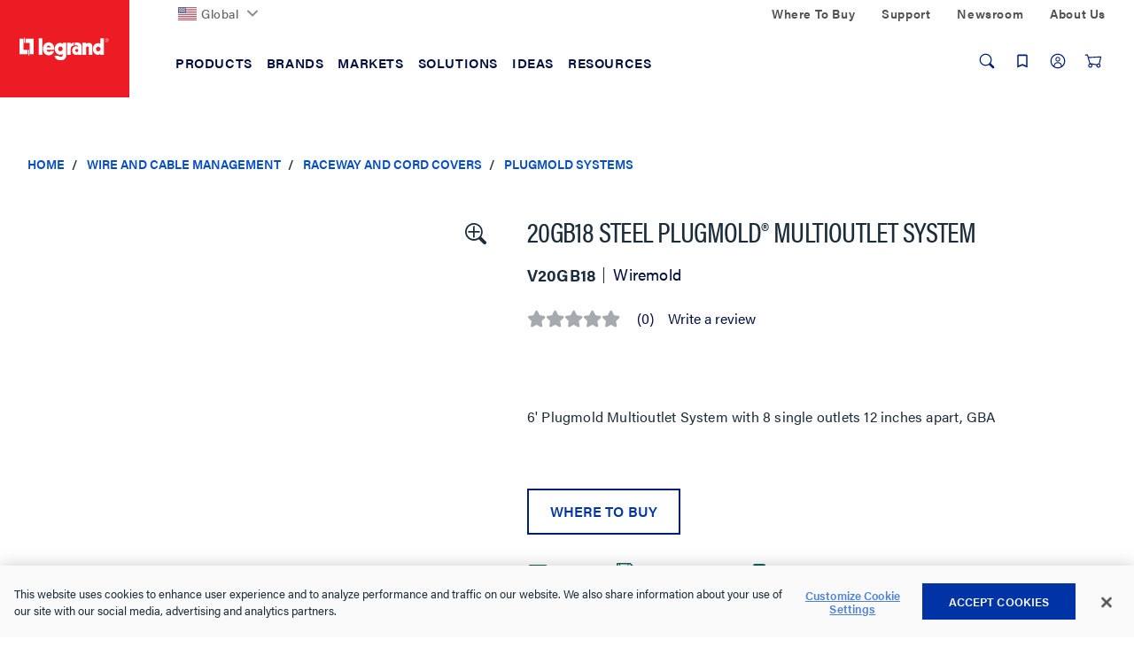

--- FILE ---
content_type: text/javascript;charset=UTF-8
request_url: https://www.legrand.us/_ui/addons/legrandasmstorefront/responsive/common/js/jquery.tablesorter.min.js?v=202601210153
body_size: 4211
content:
(function($){$.extend({tablesorter:new function(){var parsers=[],widgets=[];function benchmark(e,t){log(e+","+((new Date).getTime()-t.getTime())+"ms")}function log(e){"undefined"!=typeof console&&void 0!==console.debug?console.log(e):alert(e)}function buildParserCache(e,t){if(e.config.debug)var r="";if(0!=e.tBodies.length){var n=e.tBodies[0].rows;if(n[0])for(var o=[],a=n[0].cells.length,i=0;i<a;i++){var s=!1;$.metadata&&$(t[i]).metadata()&&$(t[i]).metadata().sorter?s=getParserById($(t[i]).metadata().sorter):e.config.headers[i]&&e.config.headers[i].sorter&&(s=getParserById(e.config.headers[i].sorter)),s||(s=detectParserForColumn(e,n,-1,i)),e.config.debug&&(r+="column:"+i+" parser:"+s.id+"\n"),o.push(s)}return e.config.debug&&log(r),o}}function detectParserForColumn(e,t,r,n){for(var o=parsers.length,a=!1,i=!1,s=!0;""==i&&s;)t[++r]?(a=getNodeFromRowAndCellIndex(t,r,n),i=trimAndGetNodeText(e.config,a),e.config.debug&&log("Checking if value was empty on row:"+r)):s=!1;for(var d=1;d<o;d++)if(parsers[d].is(i,e,a))return parsers[d];return parsers[0]}function getNodeFromRowAndCellIndex(e,t,r){return e[t].cells[r]}function trimAndGetNodeText(e,t){return $.trim(getElementText(e,t))}function getParserById(e){for(var t=parsers.length,r=0;r<t;r++)if(parsers[r].id.toLowerCase()==e.toLowerCase())return parsers[r];return!1}function buildCache(e){if(e.config.debug)var t=new Date;for(var r=e.tBodies[0]&&e.tBodies[0].rows.length||0,n=e.tBodies[0].rows[0]&&e.tBodies[0].rows[0].cells.length||0,o=e.config.parsers,a={row:[],normalized:[]},i=0;i<r;++i){var s=$(e.tBodies[0].rows[i]),d=[];if(s.hasClass(e.config.cssChildRow))a.row[a.row.length-1]=a.row[a.row.length-1].add(s);else{a.row.push(s);for(var c=0;c<n;++c)d.push(o[c].format(getElementText(e.config,s[0].cells[c]),e,s[0].cells[c]));d.push(a.normalized.length),a.normalized.push(d),d=null}}return e.config.debug&&benchmark("Building cache for "+r+" rows:",t),a}function getElementText(e,t){return t?(e.supportsTextContent||(e.supportsTextContent=t.textContent||!1),"simple"==e.textExtraction?e.supportsTextContent?t.textContent:t.childNodes[0]&&t.childNodes[0].hasChildNodes()?t.childNodes[0].innerHTML:t.innerHTML:"function"==typeof e.textExtraction?e.textExtraction(t):$(t).text()):""}function appendToTable(e,t){if(e.config.debug)var r=new Date;for(var n=t,o=n.row,a=n.normalized,i=a.length,s=a[0].length-1,d=$(e.tBodies[0]),c=[],l=0;l<i;l++){var u=a[l][s];if(c.push(o[u]),!e.config.appender)for(var f=o[u].length,h=0;h<f;h++)d[0].appendChild(o[u][h])}e.config.appender&&e.config.appender(e,c),c=null,e.config.debug&&benchmark("Rebuilt table:",r),applyWidget(e),setTimeout(function(){$(e).trigger("sortEnd")},0)}function buildHeaders(e){if(e.config.debug)var t=new Date;$.metadata;var r=computeTableHeaderCellIndexes(e);return $tableHeaders=$(e.config.selectorHeaders,e).each(function(t){if(this.column=r[this.parentNode.rowIndex+"-"+this.cellIndex],this.order=formatSortingOrder(e.config.sortInitialOrder),this.count=this.order,(checkHeaderMetadata(this)||checkHeaderOptions(e,t))&&(this.sortDisabled=!0),checkHeaderOptionsSortingLocked(e,t)&&(this.order=this.lockedOrder=checkHeaderOptionsSortingLocked(e,t)),!this.sortDisabled){var n=$(this).addClass(e.config.cssHeader);e.config.onRenderHeader&&e.config.onRenderHeader.apply(n)}e.config.headerList[t]=this}),e.config.debug&&(benchmark("Built headers:",t),log($tableHeaders)),$tableHeaders}function computeTableHeaderCellIndexes(e){for(var t=[],r={},n=e.getElementsByTagName("THEAD")[0].getElementsByTagName("TR"),o=0;o<n.length;o++)for(var a=n[o].cells,i=0;i<a.length;i++){var s,d=a[i],c=d.parentNode.rowIndex,l=c+"-"+d.cellIndex,u=d.rowSpan||1,f=d.colSpan||1;void 0===t[c]&&(t[c]=[]);for(var h=0;h<t[c].length+1;h++)if(void 0===t[c][h]){s=h;break}for(r[l]=s,h=c;h<c+u;h++){void 0===t[h]&&(t[h]=[]);for(var g=t[h],m=s;m<s+f;m++)g[m]="x"}}return r}function checkCellColSpan(e,t,r){for(var n=[],o=e.tHead.rows,a=o[r].cells,i=0;i<a.length;i++){var s=a[i];s.colSpan>1?n=n.concat(checkCellColSpan(e,headerArr,r++)):(1==e.tHead.length||s.rowSpan>1||!o[r+1])&&n.push(s)}return n}function checkHeaderMetadata(e){return!(!$.metadata||!1!==$(e).metadata().sorter)}function checkHeaderOptions(e,t){return!(!e.config.headers[t]||!1!==e.config.headers[t].sorter)}function checkHeaderOptionsSortingLocked(e,t){return!(!e.config.headers[t]||!e.config.headers[t].lockedOrder)&&e.config.headers[t].lockedOrder}function applyWidget(e){for(var t=e.config.widgets,r=t.length,n=0;n<r;n++)getWidgetById(t[n]).format(e)}function getWidgetById(e){for(var t=widgets.length,r=0;r<t;r++)if(widgets[r].id.toLowerCase()==e.toLowerCase())return widgets[r]}function formatSortingOrder(e){return"Number"!=typeof e?"desc"==e.toLowerCase()?1:0:1==e?1:0}function isValueInArray(e,t){for(var r=t.length,n=0;n<r;n++)if(t[n][0]==e)return!0;return!1}function setHeadersCss(e,t,r,n){t.removeClass(n[0]).removeClass(n[1]);var o=[];t.each(function(e){this.sortDisabled||(o[this.column]=$(this))});for(var a=r.length,i=0;i<a;i++)o[r[i][0]].addClass(n[r[i][1]])}function fixColumnWidth(e,t){if(e.config.widthFixed){var r=$("<colgroup>");$("tr:first td",e.tBodies[0]).each(function(){r.append($("<col>").css("width",$(this).width()))}),$(e).prepend(r)}}function updateHeaderSortCount(e,t){for(var r=e.config,n=t.length,o=0;o<n;o++){var a=t[o],i=r.headerList[a[0]];i.count=a[1],i.count++}}function multisort(table,sortList,cache){if(table.config.debug)var sortTime=new Date;for(var dynamicExp="var sortWrapper = function(a,b) {",l=sortList.length,i=0;i<l;i++){var c=sortList[i][0],order=sortList[i][1],s="text"==table.config.parsers[c].type?makeSortFunction("text",0==order?"asc":"desc",c):makeSortFunction("numeric",0==order?"asc":"desc",c),e="e"+i;dynamicExp+="var "+e+" = "+s,dynamicExp+="if("+e+") { return "+e+"; } ",dynamicExp+="else { "}var orgOrderCol=cache.normalized[0].length-1;dynamicExp+="return a["+orgOrderCol+"]-b["+orgOrderCol+"];";for(var i=0;i<l;i++)dynamicExp+="}; ";return dynamicExp+="return 0; ",dynamicExp+="}; ",table.config.debug&&benchmark("Evaling expression:"+dynamicExp,new Date),eval(dynamicExp),cache.normalized.sort(sortWrapper),table.config.debug&&benchmark("Sorting on "+sortList.toString()+" and dir "+order+" time:",sortTime),cache}function makeSortFunction(e,t,r){var n="a["+r+"]",o="b["+r+"]";return"text"==e&&"asc"==t?"("+n+" == "+o+" ? 0 : ("+n+" === null ? Number.POSITIVE_INFINITY : ("+o+" === null ? Number.NEGATIVE_INFINITY : ("+n+" < "+o+") ? -1 : 1 )));":"text"==e&&"desc"==t?"("+n+" == "+o+" ? 0 : ("+n+" === null ? Number.POSITIVE_INFINITY : ("+o+" === null ? Number.NEGATIVE_INFINITY : ("+o+" < "+n+") ? -1 : 1 )));":"numeric"==e&&"asc"==t?"("+n+" === null && "+o+" === null) ? 0 :("+n+" === null ? Number.POSITIVE_INFINITY : ("+o+" === null ? Number.NEGATIVE_INFINITY : "+n+" - "+o+"));":"numeric"==e&&"desc"==t?"("+n+" === null && "+o+" === null) ? 0 :("+n+" === null ? Number.POSITIVE_INFINITY : ("+o+" === null ? Number.NEGATIVE_INFINITY : "+o+" - "+n+"));":void 0}function makeSortText(e){return"((a["+e+"] < b["+e+"]) ? -1 : ((a["+e+"] > b["+e+"]) ? 1 : 0));"}function makeSortTextDesc(e){return"((b["+e+"] < a["+e+"]) ? -1 : ((b["+e+"] > a["+e+"]) ? 1 : 0));"}function makeSortNumeric(e){return"a["+e+"]-b["+e+"];"}function makeSortNumericDesc(e){return"b["+e+"]-a["+e+"];"}function sortText(e,t){return table.config.sortLocaleCompare?e.localeCompare(t):e<t?-1:e>t?1:0}function sortTextDesc(e,t){return table.config.sortLocaleCompare?t.localeCompare(e):t<e?-1:t>e?1:0}function sortNumeric(e,t){return e-t}function sortNumericDesc(e,t){return t-e}function getCachedSortType(e,t){return e[t].type}this.defaults={cssHeader:"header",cssAsc:"headerSortUp",cssDesc:"headerSortDown",cssChildRow:"expand-child",sortInitialOrder:"asc",sortMultiSortKey:"shiftKey",sortForce:null,sortAppend:null,sortLocaleCompare:!0,textExtraction:"simple",parsers:{},widgets:[],widgetZebra:{css:["even","odd"]},headers:{},widthFixed:!1,cancelSelection:!0,sortList:[],headerList:[],dateFormat:"us",decimal:"/.|,/g",onRenderHeader:null,selectorHeaders:"thead th",debug:!1},this.benchmark=benchmark,this.construct=function(e){return this.each(function(){if(this.tHead&&this.tBodies){var t,r,n,o;this.config={},o=$.extend(this.config,$.tablesorter.defaults,e),t=$(this),$.data(this,"tablesorter",o),r=buildHeaders(this),this.config.parsers=buildParserCache(this,r),n=buildCache(this);var a=[o.cssDesc,o.cssAsc];fixColumnWidth(this),r.click(function(e){var i=t[0].tBodies[0]&&t[0].tBodies[0].rows.length||0;if(!this.sortDisabled&&i>0){t.trigger("sortStart"),$(this);var s=this.column;if(this.order=this.count++%2,this.lockedOrder&&(this.order=this.lockedOrder),e[o.sortMultiSortKey])if(isValueInArray(s,o.sortList))for(u=0;u<o.sortList.length;u++){var d=o.sortList[u],c=o.headerList[d[0]];d[0]==s&&(c.count=d[1],c.count++,d[1]=c.count%2)}else o.sortList.push([s,this.order]);else{if(o.sortList=[],null!=o.sortForce)for(var l=o.sortForce,u=0;u<l.length;u++)l[u][0]!=s&&o.sortList.push(l[u]);o.sortList.push([s,this.order])}return setTimeout(function(){setHeadersCss(t[0],r,o.sortList,a),appendToTable(t[0],multisort(t[0],o.sortList,n))},1),!1}}).mousedown(function(){if(o.cancelSelection)return this.onselectstart=function(){return!1},!1}),t.bind("update",function(){var e=this;setTimeout(function(){e.config.parsers=buildParserCache(e,r),n=buildCache(e)},1)}).bind("updateCell",function(e,t){var r=this.config,o=[t.parentNode.rowIndex-1,t.cellIndex];n.normalized[o[0]][o[1]]=r.parsers[o[1]].format(getElementText(r,t),t)}).bind("sorton",function(e,t){$(this).trigger("sortStart"),o.sortList=t;var i=o.sortList;updateHeaderSortCount(this,i),setHeadersCss(this,r,i,a),appendToTable(this,multisort(this,i,n))}).bind("appendCache",function(){appendToTable(this,n)}).bind("applyWidgetId",function(e,t){getWidgetById(t).format(this)}).bind("applyWidgets",function(){applyWidget(this)}),$.metadata&&$(this).metadata()&&$(this).metadata().sortlist&&(o.sortList=$(this).metadata().sortlist),o.sortList.length>0&&t.trigger("sorton",[o.sortList]),applyWidget(this)}})},this.addParser=function(e){for(var t=parsers.length,r=!0,n=0;n<t;n++)parsers[n].id.toLowerCase()==e.id.toLowerCase()&&(r=!1);r&&parsers.push(e)},this.addWidget=function(e){widgets.push(e)},this.formatFloat=function(e){var t=parseFloat(e);return isNaN(t)?0:t},this.formatInt=function(e){var t=parseInt(e);return isNaN(t)?0:t},this.isDigit=function(e,t){return/^[-+]?\d*$/.test($.trim(e.replace(/[,.']/g,"")))},this.clearTableBody=function(e){navigator.userAgent.match("MSIE")?function(){for(;this.firstChild;)this.removeChild(this.firstChild)}.apply(e.tBodies[0]):e.tBodies[0].innerHTML=""}}}),$.fn.extend({tablesorter:$.tablesorter.construct});var ts=$.tablesorter;ts.addParser({id:"text",is:function(e){return!0},format:function(e){return $.trim(e.toLocaleLowerCase())},type:"text"}),ts.addParser({id:"digit",is:function(e,t){var r=t.config;return $.tablesorter.isDigit(e,r)},format:function(e){return $.tablesorter.formatFloat(e)},type:"numeric"}),ts.addParser({id:"currency",is:function(e){return/^[£$€?.]/.test(e)},format:function(e){return $.tablesorter.formatFloat(e.replace(new RegExp(/[£$€]/g),""))},type:"numeric"}),ts.addParser({id:"ipAddress",is:function(e){return/^\d{2,3}[\.]\d{2,3}[\.]\d{2,3}[\.]\d{2,3}$/.test(e)},format:function(e){for(var t=e.split("."),r="",n=t.length,o=0;o<n;o++){var a=t[o];2==a.length?r+="0"+a:r+=a}return $.tablesorter.formatFloat(r)},type:"numeric"}),ts.addParser({id:"url",is:function(e){return/^(https?|ftp|file):\/\/$/.test(e)},format:function(e){return jQuery.trim(e.replace(new RegExp(/(https?|ftp|file):\/\//),""))},type:"text"}),ts.addParser({id:"isoDate",is:function(e){return/^\d{4}[\/-]\d{1,2}[\/-]\d{1,2}$/.test(e)},format:function(e){return $.tablesorter.formatFloat(""!=e?new Date(e.replace(new RegExp(/-/g),"/")).getTime():"0")},type:"numeric"}),ts.addParser({id:"percent",is:function(e){return/\%$/.test($.trim(e))},format:function(e){return $.tablesorter.formatFloat(e.replace(new RegExp(/%/g),""))},type:"numeric"}),ts.addParser({id:"usLongDate",is:function(e){return e.match(new RegExp(/^[A-Za-z]{3,10}\.? [0-9]{1,2}, ([0-9]{4}|'?[0-9]{2}) (([0-2]?[0-9]:[0-5][0-9])|([0-1]?[0-9]:[0-5][0-9]\s(AM|PM)))$/))},format:function(e){return $.tablesorter.formatFloat(new Date(e).getTime())},type:"numeric"}),ts.addParser({id:"shortDate",is:function(e){return/\d{1,2}[\/\-]\d{1,2}[\/\-]\d{2,4}/.test(e)},format:function(e,t){var r=t.config;return e=e.replace(/\-/g,"/"),"us"==r.dateFormat?e=e.replace(/(\d{1,2})[\/\-](\d{1,2})[\/\-](\d{4})/,"$3/$1/$2"):"uk"==r.dateFormat?e=e.replace(/(\d{1,2})[\/\-](\d{1,2})[\/\-](\d{4})/,"$3/$2/$1"):"dd/mm/yy"!=r.dateFormat&&"dd-mm-yy"!=r.dateFormat||(e=e.replace(/(\d{1,2})[\/\-](\d{1,2})[\/\-](\d{2})/,"$1/$2/$3")),$.tablesorter.formatFloat(new Date(e).getTime())},type:"numeric"}),ts.addParser({id:"time",is:function(e){return/^(([0-2]?[0-9]:[0-5][0-9])|([0-1]?[0-9]:[0-5][0-9]\s(am|pm)))$/.test(e)},format:function(e){return $.tablesorter.formatFloat(new Date("2000/01/01 "+e).getTime())},type:"numeric"}),ts.addParser({id:"metadata",is:function(e){return!1},format:function(e,t,r){var n=t.config,o=n.parserMetadataName?n.parserMetadataName:"sortValue";return $(r).metadata()[o]},type:"numeric"}),ts.addWidget({id:"zebra",format:function(e){if(e.config.debug)var t=new Date;var r,n,o=-1;$("tr:visible",e.tBodies[0]).each(function(t){(r=$(this)).hasClass(e.config.cssChildRow)||o++,n=o%2==0,r.removeClass(e.config.widgetZebra.css[n?0:1]).addClass(e.config.widgetZebra.css[n?1:0])}),e.config.debug&&$.tablesorter.benchmark("Applying Zebra widget",t)}})})(jQuery);

--- FILE ---
content_type: text/javascript;charset=UTF-8
request_url: https://www.legrand.us/_ui/shared/js/generatedVariables.js?v=202601210153
body_size: -76
content:
var screenXs="480px";
var screenSm="640px";
var screenTd=" 727";
var screenMd="1024px";
var screenLg="1400px";

var screenXsMin="480px";
var screenSmMin="640px";
var screenMdMin="1024px";
var screenLgMin="1400px";

var screenXsMax="639px";
var screenSmMax="1023px";
var screenMdMax="1399px";


--- FILE ---
content_type: application/javascript;charset=utf-8
request_url: https://api.bazaarvoice.com/data/batch.json?passkey=cay1m2yXHoAS5rrRggNaYyAzhw3XhQXfq4hyXD1eKcZTc&apiversion=5.5&displaycode=19096-en_us&resource.q0=products&filter.q0=id%3Aeq%3AV20GB18&stats.q0=questions%2Creviews&filteredstats.q0=questions%2Creviews&filter_questions.q0=contentlocale%3Aeq%3Aen%2Cen_US%2Cen_CA&filter_answers.q0=contentlocale%3Aeq%3Aen%2Cen_US%2Cen_CA&filter_reviews.q0=contentlocale%3Aeq%3Aen%2Cen_US%2Cen_CA&filter_reviewcomments.q0=contentlocale%3Aeq%3Aen%2Cen_US%2Cen_CA&resource.q1=questions&filter.q1=productid%3Aeq%3AV20GB18&filter.q1=contentlocale%3Aeq%3Aen%2Cen_US%2Cen_CA&sort.q1=lastapprovedanswersubmissiontime%3Adesc&stats.q1=questions&filteredstats.q1=questions&include.q1=authors%2Cproducts%2Canswers&filter_questions.q1=contentlocale%3Aeq%3Aen%2Cen_US%2Cen_CA&filter_answers.q1=contentlocale%3Aeq%3Aen%2Cen_US%2Cen_CA&limit.q1=10&offset.q1=0&limit_answers.q1=10&resource.q2=reviews&filter.q2=isratingsonly%3Aeq%3Afalse&filter.q2=productid%3Aeq%3AV20GB18&filter.q2=contentlocale%3Aeq%3Aen%2Cen_US%2Cen_CA&sort.q2=helpfulness%3Adesc%2Ctotalpositivefeedbackcount%3Adesc&stats.q2=reviews&filteredstats.q2=reviews&include.q2=authors%2Cproducts%2Ccomments&filter_reviews.q2=contentlocale%3Aeq%3Aen%2Cen_US%2Cen_CA&filter_reviewcomments.q2=contentlocale%3Aeq%3Aen%2Cen_US%2Cen_CA&filter_comments.q2=contentlocale%3Aeq%3Aen%2Cen_US%2Cen_CA&limit.q2=5&offset.q2=0&limit_comments.q2=3&resource.q3=reviews&filter.q3=productid%3Aeq%3AV20GB18&filter.q3=contentlocale%3Aeq%3Aen%2Cen_US%2Cen_CA&limit.q3=1&resource.q4=reviews&filter.q4=productid%3Aeq%3AV20GB18&filter.q4=isratingsonly%3Aeq%3Afalse&filter.q4=issyndicated%3Aeq%3Afalse&filter.q4=rating%3Agt%3A3&filter.q4=totalpositivefeedbackcount%3Agte%3A3&filter.q4=contentlocale%3Aeq%3Aen%2Cen_US%2Cen_CA&sort.q4=totalpositivefeedbackcount%3Adesc&include.q4=authors%2Creviews%2Cproducts&filter_reviews.q4=contentlocale%3Aeq%3Aen%2Cen_US%2Cen_CA&limit.q4=1&resource.q5=reviews&filter.q5=productid%3Aeq%3AV20GB18&filter.q5=isratingsonly%3Aeq%3Afalse&filter.q5=issyndicated%3Aeq%3Afalse&filter.q5=rating%3Alte%3A3&filter.q5=totalpositivefeedbackcount%3Agte%3A3&filter.q5=contentlocale%3Aeq%3Aen%2Cen_US%2Cen_CA&sort.q5=totalpositivefeedbackcount%3Adesc&include.q5=authors%2Creviews%2Cproducts&filter_reviews.q5=contentlocale%3Aeq%3Aen%2Cen_US%2Cen_CA&limit.q5=1&callback=BV._internal.dataHandler0
body_size: 1939
content:
BV._internal.dataHandler0({"Errors":[],"BatchedResultsOrder":["q1","q2","q3","q4","q5","q0"],"HasErrors":false,"TotalRequests":6,"BatchedResults":{"q1":{"Id":"q1","Limit":10,"Offset":0,"TotalResults":1,"Locale":"en_US","Results":[{"Id":"4412249","CID":"d7b8b315-d415-5fcf-94cf-87f4d99ff38d","SourceClient":"legrand","LastModeratedTime":"2024-01-18T17:00:23.000+00:00","LastModificationTime":"2024-01-18T17:00:23.000+00:00","ProductId":"V20GB18","CampaignId":"BV_QUESTION_DISPLAY","AuthorId":"poasbga3fo52dgt2m9niqwnqn","UserLocation":"Washington","ContentLocale":"en_US","TotalInappropriateFeedbackCount":0,"IsFeatured":false,"TotalAnswerCount":1,"QuestionSummary":"I cannot find anywhere to buy this product, How can I purchase this. Also is this sold in white?","TotalFeedbackCount":0,"TotalNegativeFeedbackCount":0,"TotalPositiveFeedbackCount":0,"ModerationStatus":"APPROVED","SubmissionId":"r119096-en_17055954OgflP11ukg","SubmissionTime":"2024-01-18T16:30:50.000+00:00","UserNickname":"T.A.","Badges":{},"IsSyndicated":false,"ContextDataValuesOrder":[],"ProductRecommendationIds":[],"CategoryId":null,"TagDimensionsOrder":[],"InappropriateFeedbackList":[],"ContextDataValues":{},"AdditionalFieldsOrder":[],"TagDimensions":{},"Videos":[],"Photos":[],"AdditionalFields":{},"BadgesOrder":[],"QuestionDetails":null,"AnswerIds":["3223233"]}],"Includes":{"Products":{"V20GB18":{"FamilyIds":["Base-V20GB18"],"UPCs":["786776099027"],"Name":"20GB18 Steel Plugmold\u00AE Multioutlet System","EANs":["0786776099027"],"Description":"6' Plugmold Multioutlet System with 8 single outlets 12 inches apart, GBA","AttributesOrder":["AVAILABILITY","BV_FE_EXPAND","BV_FE_FAMILY","GTIN14"],"Attributes":{"AVAILABILITY":{"Id":"AVAILABILITY","Values":[{"Value":"True","Locale":null}]},"BV_FE_EXPAND":{"Id":"BV_FE_EXPAND","Values":[{"Value":"BV_FE_FAMILY:Base-V20GB18","Locale":null}]},"BV_FE_FAMILY":{"Id":"BV_FE_FAMILY","Values":[{"Value":"Base-V20GB18","Locale":null}]},"GTIN14":{"Id":"GTIN14","Values":[{"Value":"00786776099027","Locale":null}]}},"ImageUrl":"https://resources.legrand.us/md_6VAp82Y58Gu5.jpg?1604981638","Id":"V20GB18","CategoryId":"LGND091212","BrandExternalId":"wiremold","Brand":{"Id":"wiremold","Name":"Wiremold"},"Active":true,"ProductPageUrl":"https://www.legrand.us/wire-and-cable-management/raceway-and-cord-covers/plugmold-systems/20gb18-steel-plugmold-multioutlet-system/p/v20gb18","Disabled":false,"ReviewIds":[],"ManufacturerPartNumbers":[],"StoryIds":[],"ModelNumbers":[],"QuestionIds":[],"ISBNs":[],"QAStatistics":{"QuestionHelpfulVoteCount":0,"FirstAnswerTime":null,"LastQuestionAnswerTime":null,"FirstQuestionTime":null,"FeaturedAnswerCount":0,"LastAnswerTime":null,"TagDistribution":{},"ContextDataDistribution":{},"TotalAnswerCount":1,"FeaturedQuestionCount":0,"LastQuestionTime":null,"QuestionNotHelpfulVoteCount":0,"BestAnswerCount":0,"TagDistributionOrder":[],"AnswerHelpfulVoteCount":0,"HelpfulVoteCount":0,"AnswerNotHelpfulVoteCount":0,"TotalQuestionCount":1,"ContextDataDistributionOrder":[]},"TotalQuestionCount":1,"TotalAnswerCount":1,"FilteredQAStatistics":{"QuestionHelpfulVoteCount":0,"FirstAnswerTime":null,"LastQuestionAnswerTime":null,"FirstQuestionTime":null,"FeaturedAnswerCount":0,"LastAnswerTime":null,"TagDistribution":{},"ContextDataDistribution":{},"TotalAnswerCount":1,"FeaturedQuestionCount":0,"LastQuestionTime":null,"QuestionNotHelpfulVoteCount":0,"BestAnswerCount":0,"TagDistributionOrder":[],"AnswerHelpfulVoteCount":0,"HelpfulVoteCount":0,"AnswerNotHelpfulVoteCount":0,"TotalQuestionCount":1,"ContextDataDistributionOrder":[]}}},"Answers":{"3223233":{"Id":"3223233","CID":"ec124bfd-e556-591b-b22a-8e747ddeb49c","SourceClient":"legrand","LastModeratedTime":"2024-01-18T21:45:13.000+00:00","LastModificationTime":"2024-01-18T23:12:47.000+00:00","QuestionId":"4412249","CampaignId":"BV_QA_PORTAL_ANSWER_MANAGEMENT","AuthorId":"Customer Support","UserLocation":"P & S Technical Support","ContentLocale":"en_US","IsFeatured":false,"TotalInappropriateFeedbackCount":0,"IsBrandAnswer":false,"TotalFeedbackCount":1,"TotalNegativeFeedbackCount":0,"TotalPositiveFeedbackCount":1,"ModerationStatus":"APPROVED","SubmissionId":"r119096-en_17056135gsQInNzLYa","SubmissionTime":"2024-01-18T21:34:23.000+00:00","AnswerText":"Hello. A white version of this product would only be available as a custom option. Regarding where to purchase it, I would recommend calling Wiremold Customer Service at 844-957-3783 for assistance. Thank you!","UserNickname":"Wiremold Tech Support","ProductRecommendationIds":[],"IsSyndicated":false,"AdditionalFields":{},"ContextDataValuesOrder":[],"AdditionalFieldsOrder":[],"ContextDataValues":{},"Photos":[],"BadgesOrder":[],"InappropriateFeedbackList":[],"Badges":{},"Videos":[]}},"Authors":{"poasbga3fo52dgt2m9niqwnqn":{"Id":"poasbga3fo52dgt2m9niqwnqn","Location":"Washington","ContributorRank":"NONE","UserNickname":"T.A.","LastModeratedTime":"2024-01-18T18:15:14.000+00:00","ModerationStatus":"APPROVED","SubmissionTime":"2024-01-18T16:30:51.000+00:00","ThirdPartyIds":[],"Photos":[],"SubmissionId":null,"Avatar":{},"SecondaryRatings":{},"BadgesOrder":[],"Videos":[],"ProductRecommendationIds":[],"ContextDataValuesOrder":[],"AdditionalFieldsOrder":[],"CommentIds":[],"QuestionIds":[],"StoryIds":[],"AdditionalFields":{},"Badges":{},"SecondaryRatingsOrder":[],"AnswerIds":[],"ContextDataValues":{},"ReviewIds":[],"QAStatistics":{"QuestionHelpfulVoteCount":0,"FirstAnswerTime":null,"LastQuestionAnswerTime":null,"FirstQuestionTime":null,"FeaturedAnswerCount":0,"LastAnswerTime":null,"TagDistribution":{},"ContextDataDistribution":{},"TotalAnswerCount":0,"FeaturedQuestionCount":0,"LastQuestionTime":null,"QuestionNotHelpfulVoteCount":0,"BestAnswerCount":0,"TagDistributionOrder":[],"AnswerHelpfulVoteCount":0,"HelpfulVoteCount":0,"AnswerNotHelpfulVoteCount":0,"TotalQuestionCount":1,"ContextDataDistributionOrder":[]},"TotalQuestionCount":1,"TotalAnswerCount":0,"FilteredQAStatistics":{"QuestionHelpfulVoteCount":0,"FirstAnswerTime":null,"LastQuestionAnswerTime":null,"FirstQuestionTime":null,"FeaturedAnswerCount":0,"LastAnswerTime":null,"TagDistribution":{},"ContextDataDistribution":{},"TotalAnswerCount":0,"FeaturedQuestionCount":0,"LastQuestionTime":null,"QuestionNotHelpfulVoteCount":0,"BestAnswerCount":0,"TagDistributionOrder":[],"AnswerHelpfulVoteCount":0,"HelpfulVoteCount":0,"AnswerNotHelpfulVoteCount":0,"TotalQuestionCount":1,"ContextDataDistributionOrder":[]}},"Customer Support":{"Id":"Customer Support","Location":"On-Q Technical Support","ContributorRank":"TOP_10","UserNickname":"Wiremold Tech Support","LastModeratedTime":"2024-03-15T21:45:29.000+00:00","ModerationStatus":"APPROVED","SubmissionTime":"2024-03-15T20:10:02.000+00:00","ThirdPartyIds":[],"Photos":[],"SubmissionId":null,"Avatar":{},"SecondaryRatings":{},"BadgesOrder":[],"Videos":[],"ProductRecommendationIds":[],"ContextDataValuesOrder":[],"AdditionalFieldsOrder":[],"CommentIds":[],"QuestionIds":[],"StoryIds":[],"AdditionalFields":{},"Badges":{},"SecondaryRatingsOrder":[],"AnswerIds":[],"ContextDataValues":{},"ReviewIds":[],"QAStatistics":{"QuestionHelpfulVoteCount":0,"FirstAnswerTime":null,"LastQuestionAnswerTime":null,"FirstQuestionTime":null,"FeaturedAnswerCount":0,"LastAnswerTime":null,"TagDistribution":{},"ContextDataDistribution":{},"TotalAnswerCount":1895,"FeaturedQuestionCount":0,"LastQuestionTime":null,"QuestionNotHelpfulVoteCount":0,"BestAnswerCount":0,"TagDistributionOrder":[],"AnswerHelpfulVoteCount":0,"HelpfulVoteCount":0,"AnswerNotHelpfulVoteCount":0,"TotalQuestionCount":0,"ContextDataDistributionOrder":[]},"TotalQuestionCount":0,"TotalAnswerCount":1895,"FilteredQAStatistics":{"QuestionHelpfulVoteCount":0,"FirstAnswerTime":null,"LastQuestionAnswerTime":null,"FirstQuestionTime":null,"FeaturedAnswerCount":0,"LastAnswerTime":null,"TagDistribution":{},"ContextDataDistribution":{},"TotalAnswerCount":1895,"FeaturedQuestionCount":0,"LastQuestionTime":null,"QuestionNotHelpfulVoteCount":0,"BestAnswerCount":0,"TagDistributionOrder":[],"AnswerHelpfulVoteCount":0,"HelpfulVoteCount":0,"AnswerNotHelpfulVoteCount":0,"TotalQuestionCount":0,"ContextDataDistributionOrder":[]}}},"ProductsOrder":["V20GB18"],"AuthorsOrder":["poasbga3fo52dgt2m9niqwnqn","Customer Support"],"AnswersOrder":["3223233"]},"HasErrors":false,"Errors":[]},"q2":{"Id":"q2","Limit":5,"Offset":0,"TotalResults":0,"Locale":"en_US","Results":[],"Includes":{},"HasErrors":false,"Errors":[]},"q3":{"Id":"q3","Limit":1,"Offset":0,"TotalResults":0,"Locale":"en_US","Results":[],"Includes":{},"HasErrors":false,"Errors":[]},"q4":{"Id":"q4","Limit":1,"Offset":0,"TotalResults":0,"Locale":"en_US","Results":[],"Includes":{},"HasErrors":false,"Errors":[]},"q5":{"Id":"q5","Limit":1,"Offset":0,"TotalResults":0,"Locale":"en_US","Results":[],"Includes":{},"HasErrors":false,"Errors":[]},"q0":{"Id":"q0","Limit":10,"Offset":0,"TotalResults":1,"Locale":"en_US","Results":[{"FamilyIds":["Base-V20GB18"],"UPCs":["786776099027"],"Name":"20GB18 Steel Plugmold\u00AE Multioutlet System","EANs":["0786776099027"],"Description":"6' Plugmold Multioutlet System with 8 single outlets 12 inches apart, GBA","AttributesOrder":["AVAILABILITY","BV_FE_EXPAND","BV_FE_FAMILY","GTIN14"],"Attributes":{"AVAILABILITY":{"Id":"AVAILABILITY","Values":[{"Value":"True","Locale":null}]},"BV_FE_EXPAND":{"Id":"BV_FE_EXPAND","Values":[{"Value":"BV_FE_FAMILY:Base-V20GB18","Locale":null}]},"BV_FE_FAMILY":{"Id":"BV_FE_FAMILY","Values":[{"Value":"Base-V20GB18","Locale":null}]},"GTIN14":{"Id":"GTIN14","Values":[{"Value":"00786776099027","Locale":null}]}},"ImageUrl":"https://resources.legrand.us/md_6VAp82Y58Gu5.jpg?1604981638","Id":"V20GB18","CategoryId":"LGND091212","BrandExternalId":"wiremold","Brand":{"Id":"wiremold","Name":"Wiremold"},"Active":true,"ProductPageUrl":"https://www.legrand.us/wire-and-cable-management/raceway-and-cord-covers/plugmold-systems/20gb18-steel-plugmold-multioutlet-system/p/v20gb18","Disabled":false,"ReviewIds":[],"ManufacturerPartNumbers":[],"StoryIds":[],"ModelNumbers":[],"QuestionIds":[],"ISBNs":[],"ReviewStatistics":{"RecommendedCount":0,"RatingsOnlyReviewCount":0,"TotalReviewCount":0,"FeaturedReviewCount":0,"NotRecommendedCount":0,"ContextDataDistribution":{},"ContextDataDistributionOrder":[],"FirstSubmissionTime":null,"SecondaryRatingsAveragesOrder":[],"SecondaryRatingsAverages":{},"NotHelpfulVoteCount":0,"RatingDistribution":[],"OverallRatingRange":5,"TagDistributionOrder":[],"AverageOverallRating":null,"HelpfulVoteCount":0,"LastSubmissionTime":null,"TagDistribution":{},"IntelligentTrustMarkDisplayEligible":true},"TotalReviewCount":0,"QAStatistics":{"QuestionHelpfulVoteCount":0,"FirstAnswerTime":null,"LastQuestionAnswerTime":null,"FirstQuestionTime":null,"FeaturedAnswerCount":0,"LastAnswerTime":null,"TagDistribution":{},"ContextDataDistribution":{},"TotalAnswerCount":1,"FeaturedQuestionCount":0,"LastQuestionTime":null,"QuestionNotHelpfulVoteCount":0,"BestAnswerCount":0,"TagDistributionOrder":[],"AnswerHelpfulVoteCount":0,"HelpfulVoteCount":0,"AnswerNotHelpfulVoteCount":0,"TotalQuestionCount":1,"ContextDataDistributionOrder":[]},"TotalQuestionCount":1,"TotalAnswerCount":1,"FilteredReviewStatistics":{"RatingsOnlyReviewCount":0,"TotalReviewCount":0,"FeaturedReviewCount":0,"NotRecommendedCount":0,"RecommendedCount":0,"ContextDataDistribution":{},"ContextDataDistributionOrder":[],"FirstSubmissionTime":null,"SecondaryRatingsAveragesOrder":[],"SecondaryRatingsAverages":{},"NotHelpfulVoteCount":0,"RatingDistribution":[],"OverallRatingRange":5,"TagDistributionOrder":[],"AverageOverallRating":null,"HelpfulVoteCount":0,"LastSubmissionTime":null,"TagDistribution":{}},"FilteredQAStatistics":{"QuestionHelpfulVoteCount":0,"FirstAnswerTime":null,"LastQuestionAnswerTime":null,"FirstQuestionTime":null,"FeaturedAnswerCount":0,"LastAnswerTime":null,"TagDistribution":{},"ContextDataDistribution":{},"TotalAnswerCount":1,"FeaturedQuestionCount":0,"LastQuestionTime":null,"QuestionNotHelpfulVoteCount":0,"BestAnswerCount":0,"TagDistributionOrder":[],"AnswerHelpfulVoteCount":0,"HelpfulVoteCount":0,"AnswerNotHelpfulVoteCount":0,"TotalQuestionCount":1,"ContextDataDistributionOrder":[]}}],"Includes":{},"HasErrors":false,"Errors":[]}},"SuccessfulRequests":6,"FailedRequests":0})